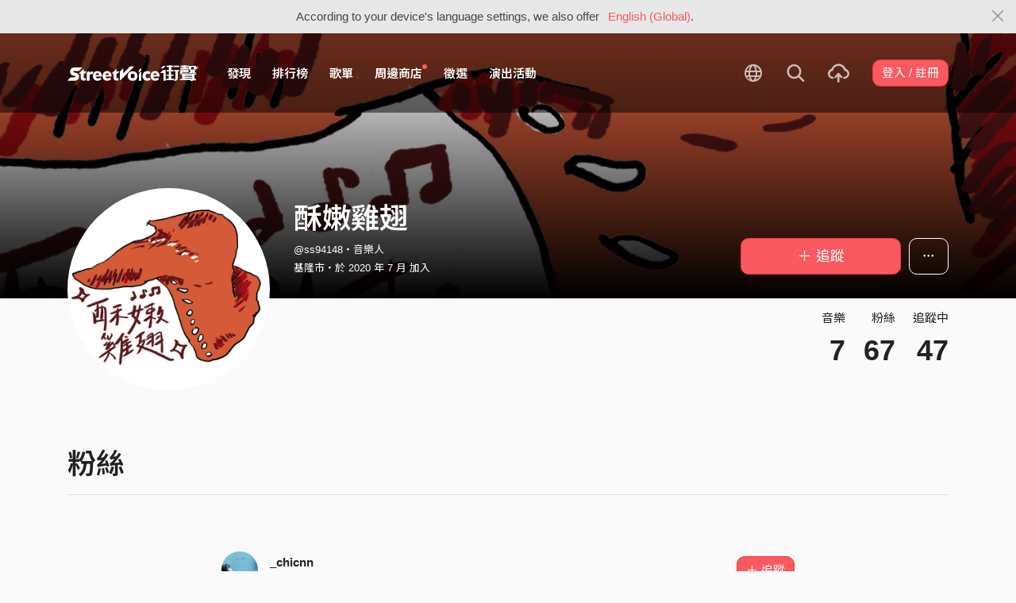

--- FILE ---
content_type: application/javascript
request_url: https://akstatic.streetvoice.com/asset/bundles/Dropdown-93a072a74530a0b364bc.js
body_size: 2389
content:
var Dropdown;(()=>{"use strict";var e,t={F30Z:(e,t,n)=>{n.r(t),n.d(t,{render:()=>E});var r,a,o,l=n("q1tI"),i=n.n(l),c=n("i8i4"),s=n("k6Di"),u=n("79Ja"),d=n("Lr5L"),p=n("5hh5"),f=n("UHbJ"),m=n("udpn"),y=n("zThL"),h=n("17x9"),v=n.n(h),b=n("nkPT"),g=n.n(b);function O(e){var t=function(){if("undefined"==typeof Reflect||!Reflect.construct)return!1;if(Reflect.construct.sham)return!1;if("function"==typeof Proxy)return!0;try{return Boolean.prototype.valueOf.call(Reflect.construct(Boolean,[],(function(){}))),!0}catch(e){return!1}}();return function(){var n,r=(0,m.Z)(e);if(t){var a=(0,m.Z)(this).constructor;n=Reflect.construct(r,arguments,a)}else n=r.apply(this,arguments);return(0,f.Z)(this,n)}}function w(e,t){var n=Object.keys(e);if(Object.getOwnPropertySymbols){var r=Object.getOwnPropertySymbols(e);t&&(r=r.filter((function(t){return Object.getOwnPropertyDescriptor(e,t).enumerable}))),n.push.apply(n,r)}return n}function j(e){for(var t=1;t<arguments.length;t++){var n=null!=arguments[t]?arguments[t]:{};t%2?w(Object(n),!0).forEach((function(t){(0,y.Z)(e,t,n[t])})):Object.getOwnPropertyDescriptors?Object.defineProperties(e,Object.getOwnPropertyDescriptors(n)):w(Object(n)).forEach((function(t){Object.defineProperty(e,t,Object.getOwnPropertyDescriptor(n,t))}))}return e}function x(e){var t=function(){if("undefined"==typeof Reflect||!Reflect.construct)return!1;if(Reflect.construct.sham)return!1;if("function"==typeof Proxy)return!0;try{return Boolean.prototype.valueOf.call(Reflect.construct(Boolean,[],(function(){}))),!0}catch(e){return!1}}();return function(){var n,r=(0,m.Z)(e);if(t){var a=(0,m.Z)(this).constructor;n=Reflect.construct(r,arguments,a)}else n=r.apply(this,arguments);return(0,f.Z)(this,n)}}var k,Z,P=(r=function(e){var t;return t=function(e){(0,p.Z)(n,e);var t=O(n);function n(){return(0,s.Z)(this,n),t.apply(this,arguments)}return(0,u.Z)(n,[{key:"shouldComponentUpdate",value:function(e,t){return!g()(e,this.props)||!g()(t,this.state)}}]),n}(e),(0,y.Z)(t,"displayName",e.displayName||e.name),t},r((o=function(e){(0,p.Z)(n,e);var t=x(n);function n(e){var r;return(0,s.Z)(this,n),r=t.call(this,e),(0,y.Z)((0,d.Z)(r),"openModal",(function(e){var t=r.props.data,n="musicalbum"===t.type?"album":t.type,a=j(j({},t),{},{type:n});r.state.isLogin?"modal-bulid-playlist"===e?Modal.buildPlaylist(a):"modal-add-to-playlist"===e&&Modal.addToPlaylist(a):("modal-bulid-playlist"===e?window.dimensionValue="Build Playlist":"modal-add-to-playlist"===e&&(window.dimensionValue="Add to Playlist"),$.pjax({url:"/accounts/login/?next=".concat(window.location.pathname),container:"#pjax-container"}))})),(0,y.Z)((0,d.Z)(r),"deleteWork",(function(){var e=r.props.data,t=e.id,n=e.type;$.ajax({url:"/api/v5/".concat(n,"/").concat(t,"/"),type:"DELETE",cache:!1,dataType:"json",success:function(){"song"===n?$.pjax({url:"/music/manage/songs/",container:"#pjax-container"}):"album"===n?$.pjax({url:"/music/manage/albums/",container:"#pjax-container"}):"playlist"===n&&$.pjax({url:"/playlist/manage/",container:"#pjax-container"})},error:function(e){Modal.alertWithMsg(JSON.parse(e.responseText).error.message)}})})),(0,y.Z)((0,d.Z)(r),"handleDelete",(function(e){var t=r.props.data,n=t.id,a=t.type;e.preventDefault(),$.get("/api/v5/".concat(a,"/").concat(n,"/")).then((function(e){"playlist"===a?Modal.deletePlaylist(e.is_auditioning,r.deleteWork):"song"===a?$.get("/api/v5/song/".concat(n,"/awards/")).then((function(t){var n=t.awards;n.length>0?Modal.alertBeforeSubmit({action:"delete",type:"awards",awards:n,confirmCallback:r.deleteWork}):e.has_unconfirmed_feat_users?Modal.alertBeforeSubmit({action:"delete",type:"hideOrDelete",confirmCallback:r.deleteWork}):Modal.confirm({title:gettext("刪除"),content:gettext("你確定要將此歌曲刪除？"),confirmCallback:r.deleteWork})})):Modal.confirm({title:gettext("刪除"),content:gettext("刪除後專輯內原有歌曲將調整為單曲，確定刪除？"),confirmCallback:r.deleteWork})}))})),r.state={isLogin:Django.user.is_authenticated},r}return(0,u.Z)(n,[{key:"render",value:function(){var e=this.props.data,t=e.id,n=e.type,r=e.teachType,a=e.dropdownType,o=e.href,l=this.openModal;return i().createElement(i().Fragment,null,"add"===a?i().createElement(i().Fragment,null,"song"===n&&i().createElement("a",{className:"dropdown-item js-add-to-next","data-id":t},gettext("加入『下一首』")),i().createElement("a",{className:"dropdown-item",onClick:function(){l("modal-add-to-playlist")}},gettext("加入歌單")),i().createElement("a",{className:"dropdown-item",onClick:function(){l("modal-bulid-playlist")}},gettext("建立歌單")),"playlist"===r&&i().createElement("div",{className:"tooltip bs-tooltip-bottom",role:"tooltip",style:{display:"none"}},i().createElement("div",{className:"arrow"}),i().createElement("div",{className:"tooltip-inner"},gettext("按此將歌曲建立成新歌單")))):i().createElement(i().Fragment,null,i().createElement("a",{className:"dropdown-item",href:o},gettext("編輯")),i().createElement("a",{className:"dropdown-item",href:"#",onClick:this.handleDelete},gettext("刪除"))))}}]),n}(l.Component),(0,y.Z)(o,"propTypes",{data:v().object}),a=o))||a);function E(e,t){k=e,Z=t,(0,c.render)(i().createElement(P,{data:Z}),k)}}},n={};function r(e){var a=n[e];if(void 0!==a)return a.exports;var o=n[e]={exports:{}};return t[e](o,o.exports,r),o.exports}r.m=t,e=[],r.O=(t,n,a,o)=>{if(!n){var l=1/0;for(u=0;u<e.length;u++){for(var[n,a,o]=e[u],i=!0,c=0;c<n.length;c++)(!1&o||l>=o)&&Object.keys(r.O).every((e=>r.O[e](n[c])))?n.splice(c--,1):(i=!1,o<l&&(l=o));if(i){e.splice(u--,1);var s=a();void 0!==s&&(t=s)}}return t}o=o||0;for(var u=e.length;u>0&&e[u-1][2]>o;u--)e[u]=e[u-1];e[u]=[n,a,o]},r.n=e=>{var t=e&&e.__esModule?()=>e.default:()=>e;return r.d(t,{a:t}),t},r.d=(e,t)=>{for(var n in t)r.o(t,n)&&!r.o(e,n)&&Object.defineProperty(e,n,{enumerable:!0,get:t[n]})},r.g=function(){if("object"==typeof globalThis)return globalThis;try{return this||new Function("return this")()}catch(e){if("object"==typeof window)return window}}(),r.o=(e,t)=>Object.prototype.hasOwnProperty.call(e,t),r.r=e=>{"undefined"!=typeof Symbol&&Symbol.toStringTag&&Object.defineProperty(e,Symbol.toStringTag,{value:"Module"}),Object.defineProperty(e,"__esModule",{value:!0})},(()=>{var e={4983:0};r.O.j=t=>0===e[t];var t=(t,n)=>{var a,o,[l,i,c]=n,s=0;if(l.some((t=>0!==e[t]))){for(a in i)r.o(i,a)&&(r.m[a]=i[a]);if(c)var u=c(r)}for(t&&t(n);s<l.length;s++)o=l[s],r.o(e,o)&&e[o]&&e[o][0](),e[o]=0;return r.O(u)},n=self.webpackChunk_name_=self.webpackChunk_name_||[];n.forEach(t.bind(null,0)),n.push=t.bind(null,n.push.bind(n))})();var a=r.O(void 0,[7270,9403],(()=>r("F30Z")));a=r.O(a),Dropdown=a})();

--- FILE ---
content_type: application/javascript
request_url: https://akstatic.streetvoice.com/asset/bundles/4535-93a072a74530a0b364bc.js
body_size: 2729
content:
"use strict";(self.webpackChunk_name_=self.webpackChunk_name_||[]).push([[4535,350,5961],{MgzW:e=>{
/*
object-assign
(c) Sindre Sorhus
@license MIT
*/
var n=Object.getOwnPropertySymbols,t=Object.prototype.hasOwnProperty,r=Object.prototype.propertyIsEnumerable;function o(e){if(null==e)throw new TypeError("Object.assign cannot be called with null or undefined");return Object(e)}e.exports=function(){try{if(!Object.assign)return!1;var e=new String("abc");if(e[5]="de","5"===Object.getOwnPropertyNames(e)[0])return!1;for(var n={},t=0;t<10;t++)n["_"+String.fromCharCode(t)]=t;if("0123456789"!==Object.getOwnPropertyNames(n).map((function(e){return n[e]})).join(""))return!1;var r={};return"abcdefghijklmnopqrst".split("").forEach((function(e){r[e]=e})),"abcdefghijklmnopqrst"===Object.keys(Object.assign({},r)).join("")}catch(e){return!1}}()?Object.assign:function(e,i){for(var l,u,a=o(e),c=1;c<arguments.length;c++){for(var f in l=Object(arguments[c]))t.call(l,f)&&(a[f]=l[f]);if(n){u=n(l);for(var s=0;s<u.length;s++)r.call(l,u[s])&&(a[u[s]]=l[u[s]])}}return a}},"+wdc":(e,n,t)=>{
/** @license React v0.13.6
 * scheduler.production.min.js
 *
 * Copyright (c) Facebook, Inc. and its affiliates.
 *
 * This source code is licensed under the MIT license found in the
 * LICENSE file in the root directory of this source tree.
 */
Object.defineProperty(n,"__esModule",{value:!0});var r=null,o=!1,i=3,l=-1,u=-1,a=!1,c=!1;function f(){if(!a){var e=r.expirationTime;c?k():c=!0,j(b,e)}}function s(){var e=r,n=r.next;if(r===n)r=null;else{var t=r.previous;r=t.next=n,n.previous=t}e.next=e.previous=null,t=e.callback,n=e.expirationTime,e=e.priorityLevel;var o=i,l=u;i=e,u=n;try{var a=t()}finally{i=o,u=l}if("function"==typeof a)if(a={callback:a,priorityLevel:e,expirationTime:n,next:null,previous:null},null===r)r=a.next=a.previous=a;else{t=null,e=r;do{if(e.expirationTime>=n){t=e;break}e=e.next}while(e!==r);null===t?t=r:t===r&&(r=a,f()),(n=t.previous).next=t.previous=a,a.next=t,a.previous=n}}function p(){if(-1===l&&null!==r&&1===r.priorityLevel){a=!0;try{do{s()}while(null!==r&&1===r.priorityLevel)}finally{a=!1,null!==r?f():c=!1}}}function b(e){a=!0;var t=o;o=e;try{if(e)for(;null!==r;){var i=n.unstable_now();if(!(r.expirationTime<=i))break;do{s()}while(null!==r&&r.expirationTime<=i)}else if(null!==r)do{s()}while(null!==r&&!O())}finally{a=!1,o=t,null!==r?f():c=!1,p()}}var y,v,d=Date,m="function"==typeof setTimeout?setTimeout:void 0,w="function"==typeof clearTimeout?clearTimeout:void 0,h="function"==typeof requestAnimationFrame?requestAnimationFrame:void 0,_="function"==typeof cancelAnimationFrame?cancelAnimationFrame:void 0;function x(e){y=h((function(n){w(v),e(n)})),v=m((function(){_(y),e(n.unstable_now())}),100)}if("object"==typeof performance&&"function"==typeof performance.now){var g=performance;n.unstable_now=function(){return g.now()}}else n.unstable_now=function(){return d.now()};var j,k,O,P=null;if("undefined"!=typeof window?P=window:void 0!==t.g&&(P=t.g),P&&P._schedMock){var T=P._schedMock;j=T[0],k=T[1],O=T[2],n.unstable_now=T[3]}else if("undefined"==typeof window||"function"!=typeof MessageChannel){var C=null,L=function(e){if(null!==C)try{C(e)}finally{C=null}};j=function(e){null!==C?setTimeout(j,0,e):(C=e,setTimeout(L,0,!1))},k=function(){C=null},O=function(){return!1}}else{"undefined"!=typeof console&&("function"!=typeof h&&console.error("This browser doesn't support requestAnimationFrame. Make sure that you load a polyfill in older browsers. https://fb.me/react-polyfills"),"function"!=typeof _&&console.error("This browser doesn't support cancelAnimationFrame. Make sure that you load a polyfill in older browsers. https://fb.me/react-polyfills"));var Z=null,M=!1,E=-1,S=!1,q=!1,F=0,A=33,I=33;O=function(){return F<=n.unstable_now()};var N=new MessageChannel,D=N.port2;N.port1.onmessage=function(){M=!1;var e=Z,t=E;Z=null,E=-1;var r=n.unstable_now(),o=!1;if(0>=F-r){if(!(-1!==t&&t<=r))return S||(S=!0,x(z)),Z=e,void(E=t);o=!0}if(null!==e){q=!0;try{e(o)}finally{q=!1}}};var z=function(e){if(null!==Z){x(z);var n=e-F+I;n<I&&A<I?(8>n&&(n=8),I=n<A?A:n):A=n,F=e+I,M||(M=!0,D.postMessage(void 0))}else S=!1};j=function(e,n){Z=e,E=n,q||0>n?D.postMessage(void 0):S||(S=!0,x(z))},k=function(){Z=null,M=!1,E=-1}}n.unstable_ImmediatePriority=1,n.unstable_UserBlockingPriority=2,n.unstable_NormalPriority=3,n.unstable_IdlePriority=5,n.unstable_LowPriority=4,n.unstable_runWithPriority=function(e,t){switch(e){case 1:case 2:case 3:case 4:case 5:break;default:e=3}var r=i,o=l;i=e,l=n.unstable_now();try{return t()}finally{i=r,l=o,p()}},n.unstable_next=function(e){switch(i){case 1:case 2:case 3:var t=3;break;default:t=i}var r=i,o=l;i=t,l=n.unstable_now();try{return e()}finally{i=r,l=o,p()}},n.unstable_scheduleCallback=function(e,t){var o=-1!==l?l:n.unstable_now();if("object"==typeof t&&null!==t&&"number"==typeof t.timeout)t=o+t.timeout;else switch(i){case 1:t=o+-1;break;case 2:t=o+250;break;case 5:t=o+1073741823;break;case 4:t=o+1e4;break;default:t=o+5e3}if(e={callback:e,priorityLevel:i,expirationTime:t,next:null,previous:null},null===r)r=e.next=e.previous=e,f();else{o=null;var u=r;do{if(u.expirationTime>t){o=u;break}u=u.next}while(u!==r);null===o?o=r:o===r&&(r=e,f()),(t=o.previous).next=o.previous=e,e.next=o,e.previous=t}return e},n.unstable_cancelCallback=function(e){var n=e.next;if(null!==n){if(n===e)r=null;else{e===r&&(r=n);var t=e.previous;t.next=n,n.previous=t}e.next=e.previous=null}},n.unstable_wrapCallback=function(e){var t=i;return function(){var r=i,o=l;i=t,l=n.unstable_now();try{return e.apply(this,arguments)}finally{i=r,l=o,p()}}},n.unstable_getCurrentPriorityLevel=function(){return i},n.unstable_shouldYield=function(){return!o&&(null!==r&&r.expirationTime<u||O())},n.unstable_continueExecution=function(){null!==r&&f()},n.unstable_pauseExecution=function(){},n.unstable_getFirstCallbackNode=function(){return r}},QCnb:(e,n,t)=>{e.exports=t("+wdc")},Lr5L:(e,n,t)=>{function r(e){if(void 0===e)throw new ReferenceError("this hasn't been initialised - super() hasn't been called");return e}t.d(n,{Z:()=>r})},k6Di:(e,n,t)=>{function r(e,n){if(!(e instanceof n))throw new TypeError("Cannot call a class as a function")}t.d(n,{Z:()=>r})},"79Ja":(e,n,t)=>{function r(e,n){for(var t=0;t<n.length;t++){var r=n[t];r.enumerable=r.enumerable||!1,r.configurable=!0,"value"in r&&(r.writable=!0),Object.defineProperty(e,r.key,r)}}function o(e,n,t){return n&&r(e.prototype,n),t&&r(e,t),Object.defineProperty(e,"prototype",{writable:!1}),e}t.d(n,{Z:()=>o})},zThL:(e,n,t)=>{function r(e,n,t){return n in e?Object.defineProperty(e,n,{value:t,enumerable:!0,configurable:!0,writable:!0}):e[n]=t,e}t.d(n,{Z:()=>r})},udpn:(e,n,t)=>{function r(e){return r=Object.setPrototypeOf?Object.getPrototypeOf:function(e){return e.__proto__||Object.getPrototypeOf(e)},r(e)}t.d(n,{Z:()=>r})},"5hh5":(e,n,t)=>{t.d(n,{Z:()=>o});var r=t("PCpq");function o(e,n){if("function"!=typeof n&&null!==n)throw new TypeError("Super expression must either be null or a function");e.prototype=Object.create(n&&n.prototype,{constructor:{value:e,writable:!0,configurable:!0}}),Object.defineProperty(e,"prototype",{writable:!1}),n&&(0,r.Z)(e,n)}},UHbJ:(e,n,t)=>{t.d(n,{Z:()=>i});var r=t("lIP5"),o=t("Lr5L");function i(e,n){if(n&&("object"===(0,r.Z)(n)||"function"==typeof n))return n;if(void 0!==n)throw new TypeError("Derived constructors may only return object or undefined");return(0,o.Z)(e)}},PCpq:(e,n,t)=>{function r(e,n){return r=Object.setPrototypeOf||function(e,n){return e.__proto__=n,e},r(e,n)}t.d(n,{Z:()=>r})},lIP5:(e,n,t)=>{function r(e){return r="function"==typeof Symbol&&"symbol"==typeof Symbol.iterator?function(e){return typeof e}:function(e){return e&&"function"==typeof Symbol&&e.constructor===Symbol&&e!==Symbol.prototype?"symbol":typeof e},r(e)}t.d(n,{Z:()=>r})}}]);